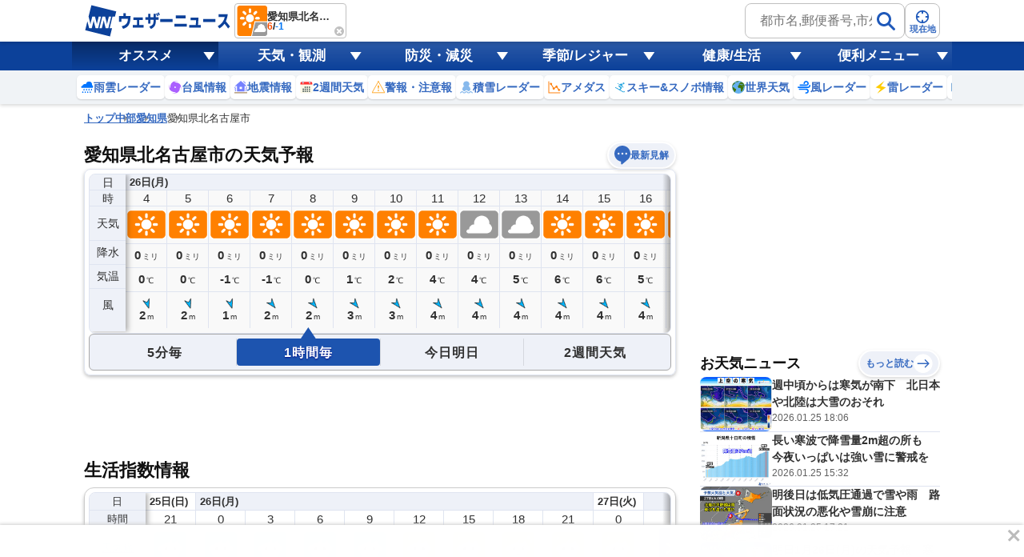

--- FILE ---
content_type: text/html; charset=utf-8
request_url: https://www.google.com/recaptcha/api2/aframe
body_size: 250
content:
<!DOCTYPE HTML><html><head><meta http-equiv="content-type" content="text/html; charset=UTF-8"></head><body><script nonce="K-jSt6z0A3aScG2vyFcrUQ">/** Anti-fraud and anti-abuse applications only. See google.com/recaptcha */ try{var clients={'sodar':'https://pagead2.googlesyndication.com/pagead/sodar?'};window.addEventListener("message",function(a){try{if(a.source===window.parent){var b=JSON.parse(a.data);var c=clients[b['id']];if(c){var d=document.createElement('img');d.src=c+b['params']+'&rc='+(localStorage.getItem("rc::a")?sessionStorage.getItem("rc::b"):"");window.document.body.appendChild(d);sessionStorage.setItem("rc::e",parseInt(sessionStorage.getItem("rc::e")||0)+1);localStorage.setItem("rc::h",'1769366137324');}}}catch(b){}});window.parent.postMessage("_grecaptcha_ready", "*");}catch(b){}</script></body></html>

--- FILE ---
content_type: image/svg+xml
request_url: https://gvs.weathernews.jp/onebox/img/sns_x.svg
body_size: 664
content:
<?xml version="1.0" encoding="utf-8"?>
<!-- Generator: Adobe Illustrator 27.9.0, SVG Export Plug-In . SVG Version: 6.00 Build 0)  -->
<svg version="1.1" id="レイヤー_1" xmlns="http://www.w3.org/2000/svg" xmlns:xlink="http://www.w3.org/1999/xlink" x="0px"
	 y="0px" viewBox="0 0 256 256" style="enable-background:new 0 0 256 256;" xml:space="preserve">
<style type="text/css">
	.st0{fill:#FFFFFF;}
</style>
<g>
	<path d="M241.9,256c7.8,0,14.1-6.3,14.1-14.1V14.1C256,6.3,249.7,0,241.9,0H14.1C6.3,0,0,6.3,0,14.1v227.7
		c0,7.8,6.3,14.1,14.1,14.1L241.9,256"/>
</g>
<path class="st0" d="M141.1,118.4L187.9,65h-11.1l-40.6,46.3L103.8,65H66.4l49.1,70.1L66.4,191h11.1l42.9-48.9l34.3,48.9H192
	L141.1,118.4L141.1,118.4z M125.9,135.7l-5-7L81.4,73.2h17l31.9,44.8l5,7l41.5,58.2h-17L125.9,135.7L125.9,135.7z"/>
</svg>


--- FILE ---
content_type: text/plain; charset=utf-8
request_url: https://site.weathernews.jp/api/dryness-index?citycode=23234
body_size: 1448
content:
{"reuqestId":"XwRR1jjKtjMEJBw=","attr":{"amecode":"","area":"chubu","citycode":"23234","cityname":"北名古屋市","lat":35.24566,"lon":136.86598,"pref":"aichi"},"srf":[{"tm":1769374800000,"wx":500,"temp":0,"dry":4,"holiday":0},{"tm":1769385600000,"wx":500,"temp":1,"dry":4,"holiday":0},{"tm":1769396400000,"wx":200,"temp":4,"dry":5,"holiday":0},{"tm":1769407200000,"wx":500,"temp":6,"dry":4,"holiday":0},{"tm":1769418000000,"wx":100,"temp":3,"dry":4,"holiday":0},{"tm":1769428800000,"wx":100,"temp":2,"dry":4,"holiday":0},{"tm":1769439600000,"wx":600,"temp":1,"dry":4,"holiday":0},{"tm":1769450400000,"wx":200,"temp":0,"dry":4,"holiday":0},{"tm":1769461200000,"wx":600,"temp":-2,"dry":4,"holiday":0},{"tm":1769472000000,"wx":100,"temp":1,"dry":5,"holiday":0},{"tm":1769482800000,"wx":600,"temp":6,"dry":4,"holiday":0},{"tm":1769493600000,"wx":200,"temp":8,"dry":3,"holiday":0},{"tm":1769504400000,"wx":200,"temp":5,"dry":3,"holiday":0},{"tm":1769515200000,"wx":200,"temp":4,"dry":3,"holiday":0},{"tm":1769526000000,"wx":100,"temp":3,"dry":3,"holiday":0},{"tm":1769536800000,"wx":100,"temp":2,"dry":3,"holiday":0}],"mrf":[{"tm":1769353200000,"wx":101,"dry":5,"holiday":0,"holidary":0},{"tm":1769439600000,"wx":111,"dry":5,"holiday":0,"holidary":0},{"tm":1769526000000,"wx":100,"dry":4,"holiday":0,"holidary":0},{"tm":1769612400000,"wx":201,"dry":5,"holiday":0,"holidary":0},{"tm":1769698800000,"wx":201,"dry":5,"holiday":0,"holidary":0},{"tm":1769785200000,"wx":201,"dry":4,"holiday":0,"holidary":0},{"tm":1769871600000,"wx":201,"dry":4,"holiday":1,"holidary":1}]}


--- FILE ---
content_type: text/plain; charset=utf-8
request_url: https://weathernews.jp/api/webid
body_size: 35
content:
{"status": "OK", "uuid": "041b8e0c2b1d45668bb8df6ae1ffc925"}

--- FILE ---
content_type: image/svg+xml
request_url: https://gvs.weathernews.jp/onebox/img/sns_facebook.svg
body_size: 770
content:
<?xml version="1.0" encoding="utf-8"?>
<!-- Generator: Adobe Illustrator 19.2.1, SVG Export Plug-In . SVG Version: 6.00 Build 0)  -->
<!DOCTYPE svg PUBLIC "-//W3C//DTD SVG 1.1//EN" "http://www.w3.org/Graphics/SVG/1.1/DTD/svg11.dtd">
<svg version="1.1" id="レイヤー_1" xmlns="http://www.w3.org/2000/svg" xmlns:xlink="http://www.w3.org/1999/xlink" x="0px"
	 y="0px" viewBox="0 0 256 256" style="enable-background:new 0 0 256 256;" xml:space="preserve" width="256" height="256">
<style type="text/css">
	.st0{fill:#395185;}
	.st1{fill:#FFFFFF;}
</style>
<g>
	<path class="st0" d="M241.9,256c7.8,0,14.1-6.3,14.1-14.1V14.1C256,6.3,249.7,0,241.9,0H14.1C6.3,0,0,6.3,0,14.1v227.7
		c0,7.8,6.3,14.1,14.1,14.1H241.9"/>
	<path class="st1" d="M176.6,256v-99.1h33.3l5-38.6h-38.3V93.6c0-11.2,3.1-18.8,19.1-18.8l20.5,0V40.2c-3.5-0.5-15.7-1.5-29.8-1.5
		c-29.5,0-49.7,18-49.7,51.1v28.5h-33.4v38.6h33.4V256H176.6"/>
</g>
</svg>


--- FILE ---
content_type: image/svg+xml
request_url: https://weathernews.jp/onebox/img/icon/icon_clothes.svg
body_size: 841
content:
<?xml version="1.0" encoding="utf-8"?>
<!-- Generator: Adobe Illustrator 27.3.1, SVG Export Plug-In . SVG Version: 6.00 Build 0)  -->
<svg version="1.1" id="レイヤー_1" xmlns="http://www.w3.org/2000/svg" xmlns:xlink="http://www.w3.org/1999/xlink" x="0px"
	 y="0px" width="100px" height="100px" viewBox="0 0 100 100" style="enable-background:new 0 0 100 100;" xml:space="preserve">
<style type="text/css">
	.st0{fill:#EBC5A9;}
	.st1{fill:#E6A991;}
	.st2{fill:#A79F95;}
	.st3{fill:#F0659C;}
</style>
<g>
	<polygon class="st0" points="17.9,4.4 17.9,100 25.4,100 30.5,88 87.1,88 92.2,100 99.6,100 99.6,4.4 	"/>
	<polygon class="st1" points="17.9,75.1 99.6,75.1 99.6,71.8 60.4,71.8 60.4,4.4 57.1,4.4 57.1,71.8 17.9,71.8 	"/>
	<g>
		<circle class="st1" cx="69.5" cy="37.4" r="3.6"/>
	</g>
	<g>
		<path class="st2" d="M47.5,25.3L28.6,11.3V9.3c0-0.4,0.2-0.8,0.6-0.9c1.6-0.7,2.7-2.2,2.7-4c0-2.4-1.9-4.3-4.3-4.3
			s-4.3,1.9-4.3,4.3c0,0.6,0.5,1.1,1.1,1.1s1.1-0.5,1.1-1.1c0-1.2,1-2.2,2.2-2.2c1.2,0,2.2,1,2.2,2.2c0,0.9-0.5,1.7-1.3,2
			c-1.2,0.5-1.9,1.6-1.9,2.9v2.1L7.5,25.3c-1,0.7-1.6,1.9-1.6,3.2c0,2.2,1.8,3.9,3.9,3.9h35.3c2.2,0,3.9-1.8,3.9-3.9
			C49.1,27.2,48.5,26,47.5,25.3z M45.2,30.2H9.9c-1,0-1.8-0.8-1.8-1.8c0-0.6,0.3-1.1,0.7-1.4l18.7-13.8L46.2,27
			c0.5,0.3,0.7,0.9,0.7,1.4C47,29.4,46.1,30.2,45.2,30.2z"/>
		<rect x="17.9" y="4.4" class="st0" width="7.9" height="6.2"/>
	</g>
	<g>
		<path class="st3" d="M54.1,23.1l-10-6c-1.7-1-3.7-1.6-5.7-1.6h-3.1c-0.5,0-0.9,0.3-1.1,0.7c-1.2,2.6-3.8,4.2-6.7,4.2
			c-2.9,0-5.4-1.6-6.7-4.2c-0.2-0.4-0.6-0.7-1.1-0.7h-3.1c-2,0-4,0.5-5.7,1.6l-10,6c-0.6,0.3-0.8,1-0.5,1.6l4.9,9.9
			c0.3,0.6,1,0.9,1.7,0.6l5.6-2.8v26.4c0,0.7,0.6,1.2,1.2,1.2h27.1c0.7,0,1.2-0.6,1.2-1.2V32.4l5.6,2.8c0.6,0.3,1.3,0.1,1.7-0.6
			l4.9-9.9C54.8,24.2,54.6,23.5,54.1,23.1z"/>
	</g>
</g>
</svg>


--- FILE ---
content_type: image/svg+xml
request_url: https://smtgvs.cdn.weathernews.jp/s/pain/images/statusA/Lv1.svg
body_size: 423
content:
<svg xmlns="http://www.w3.org/2000/svg" viewBox="0 0 90 90"><defs><style>.a{fill:#ffb83b}.b{fill:#ffe4d1}.c{fill:#eaafa2}.d{fill:#020202}.e{fill:#d17e67}.f{fill:#fff}</style></defs><title>Lv2</title><path class="a" d="M0 0h90v90H0z"/><path class="b" d="M73 43.54c0 18.25-11.43 36-28 36s-28-17.71-28-36 11.43-33 28-33 28 14.75 28 33z"/><path class="c" d="M45 53.5l-4.28 3h8.56l-4.28-3z"/><path class="a" d="M79 17.41a63.72 63.72 0 0 1-6.28-6c3.91-9.27-2-9.32-5.61-8.64A8.18 8.18 0 0 1 66.7.94a13.74 13.74 0 0 0-.88 2.12c-.68.18-1.12.33-1.12.33s-7.48-1.81-11.64.79L50 1.5l-37 4-1 33s26.75-3.42 38.7-21.67c-.39 4.74-1.67 12.58-5.8 15.85a31.75 31.75 0 0 0 20.74-10.31A51.55 51.55 0 0 0 68 29.5c7 17 11 5 11 5s12.82-10.61 0-17.09z"/><ellipse class="b" cx="17.5" cy="45.5" rx="6.5" ry="8"/><ellipse class="b" cx="72.5" cy="45.5" rx="6.5" ry="8"/><circle class="d" cx="56.74" cy="46.89" r="3.61"/><circle class="d" cx="33.26" cy="46.89" r="3.61"/><path class="e" d="M52 65H38a1.75 1.75 0 1 1 0-3.5h14a1.75 1.75 0 0 1 0 3.5z"/><path class="f" d="M20 18.79a3.5 3.5 0 0 1-7 0c0-1.94 3.5-9.5 3.5-9.5s3.5 7.56 3.5 9.5z"/></svg>

--- FILE ---
content_type: text/plain; charset=utf-8
request_url: https://weathernews.jp/api/webid
body_size: 36
content:
{"status": "OK", "uuid": "01f3403e94ad4a149a467705343d39ce"}

--- FILE ---
content_type: application/javascript; charset=utf-8
request_url: https://adn.caprofitx.com/v1/units.jsonp?id=%22rtb_1jfr717s0_32r0qfpcoc%22&imps=%5B%7B%22iframebuster%22%3A%5B%5D%2C%22id%22%3A%221jfr717qr_svd7p6no8n%22%2C%22tagid%22%3A%2245773%22%2C%22_native%22%3A%7B%22ver%22%3A%221%22%2C%22api%22%3A%5B%5D%2C%22battr%22%3A%5B%5D%2C%22request%22%3A%7B%22ver%22%3A%221%22%2C%22assets%22%3A%5B%5D%7D%7D%2C%22ext%22%3A%7B%22excludedBidders%22%3A%5B%5D%2C%22notrim%22%3Afalse%2C%22txid0%22%3A%22%22%2C%22ydnMacroPairs%22%3A%5B%5D%7D%7D%5D&site=%7B%22page%22%3A%22https%3A%2F%2Fweathernews.jp%2Fonebox%2F35.25%2F136.87%22%2C%22domain%22%3A%22weathernews.jp%22%2C%22ref%22%3A%22%22%7D&device=%7B%22w%22%3A1280%2C%22h%22%3A720%7D&app=%7B%7D&user=%7B%22eids%22%3A%5B%5D%2C%22ext%22%3A%7B%7D%7D&source=%7B%7D&ext=%7B%22page_id%22%3A37069%7D&callback=pfxCallback_1jfr717s3_5ehojacv1to
body_size: 273
content:
pfxCallback_1jfr717s3_5ehojacv1to({"bid":[],"ext":{"noAdMessage":"E-Service-010: 8833a676-ec12-4a7b-b36d-f7bb6f2bd0ae","pagePatterns":[]}})

--- FILE ---
content_type: application/javascript; charset=utf-8
request_url: https://fundingchoicesmessages.google.com/f/AGSKWxVn3O_KjcaxG-FwZeHEHPq3vP_GaQTqYclOauiEcwb-dsFrzChxNRoaD5XfXTSg5gg45HQmUmCQG_awxdKee6FFqkdicTZNyTGAenWLH7USfb5-dZ6QKXDdPdRxhaXF5eYrUqRnuDYUeTBYg9cL6CpS4P4mMy6jpEbHEqO9PtD-lViIfTi7I3Q3jTPe/_/ad_generator./GoogleAd300./ForumViewTopicContentAD./ad3i./bar-ad.
body_size: -1288
content:
window['76bf74b9-e0a9-42d2-9f59-e29a611fb081'] = true;

--- FILE ---
content_type: image/svg+xml
request_url: https://gvs.weathernews.jp/onebox/img/icon/list-menu_icon_wxchart.svg
body_size: 722
content:
<svg id="レイヤー_1" xmlns="http://www.w3.org/2000/svg" viewBox="0 0 20 18"><style>.st0,.st1{fill:none;stroke:#f66;stroke-linecap:round}.st1{stroke:#3569c0}.st2{fill:#f33}.st2,.st3,.st4{fill-rule:evenodd;clip-rule:evenodd}.st3{fill:#f66}.st4{fill:#3569c0}</style><path id="Path-3" class="st0" d="M12 5s1.9.3 3.9 1.8 3.2 3.5 3.2 3.5"/><path class="st1" d="M10.2 8s-1.9 2.8-4.6 5.3S.5 16.8.5 16.8"/><path id="Combined-Shape" class="st2" d="M10 6V3H9v4h3V6h-2zm.5 3.5C8 9.5 6 7.5 6 5S8 .5 10.5.5 15 2.5 15 5s-2 4.5-4.5 4.5z"/><path id="Oval-16" class="st3" d="M17.1 7.3c.4-.5.3-1.3-.2-1.8-.5-.4-1.3-.3-1.8.2-.1.2 1.9 1.7 2 1.6z"/><path class="st3" d="M19.1 9.5c.5-.5.6-1.2.1-1.8-.5-.5-1.2-.6-1.8-.1 0 .1 1.6 2 1.7 1.9z"/><path id="Triangle-4" class="st4" d="M9.2 12.2L7 12.1 9.1 10z"/><path class="st4" d="M7.2 14.2L5 14.1 7.2 12zm-2.3 2.2L2.8 16l2.3-1.8z"/></svg>